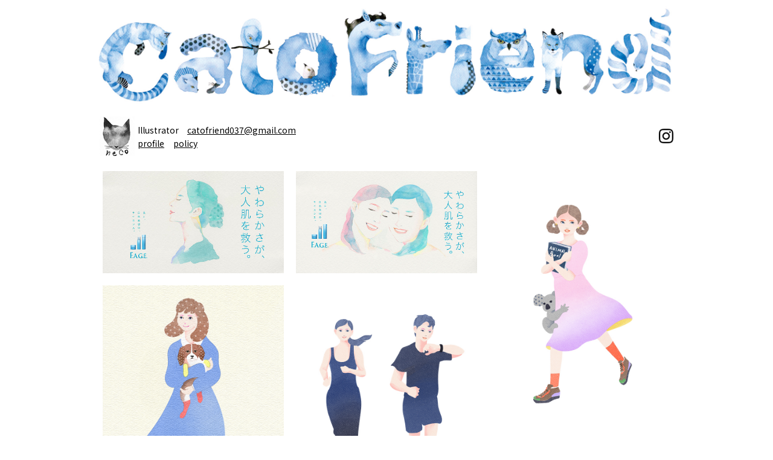

--- FILE ---
content_type: text/html; charset=UTF-8
request_url: https://www.cato-friend.com/archives/242
body_size: 10736
content:
<!DOCTYPE HTML>
<html lang="jp">
<head>
<meta charset="UTF-8">
<meta name="keywords" content="CatoFriend,カトーフレンド,イラストレーター">
<meta name="description" content="CatoFriend Official Web Site">
<meta property="og:type" content="website">
<meta property="og:title" content="CatoFriend Official Web Site">
<meta property="og:description" content="CatoFriend Official Web Site">
<meta property="og:url" content="https://www.cato-friend.com">
<meta property="og:site_name" content="CatoFriend Official Web Site">
<meta property="og:image" content="https://www.cato-friend.com/common/images/ogp.jpg">
<meta name="viewport" content="width=device-width, user-scalable=no, initial-scale=1, maximum-scale=1">
<meta name="format-detection" content="telephone=no">

<script type="text/javascript">
function doScroll() { if (window.pageYOffset === 0) { window.scrollTo(0,1); }}
window.onload = function() { setTimeout(doScroll, 100);}
</script>

<link href="/common/css/reset.css" rel="stylesheet" type="text/css" media="all">
<link href="/common/css/common.css?2022" rel="stylesheet" type="text/css" media="all">
<script src="https://ajax.googleapis.com/ajax/libs/jquery/1.12.4/jquery.min.js"></script>
<script type="text/javascript" src="/common/js/common.js"></script> 
<script type="text/javascript" src="/common/js/jquery.page-scroller.js"></script>
<script type="text/javascript" src="/common/js/jquery.freetile.min.js"></script>
<script>
$(function() {
	$('#Container').freetile({
	selector: '.item'
	});
});
</script>
<link href="/common/css/simplelightbox.css" rel="stylesheet" media="all" type="text/css" />
<script type="Text/Javascript" src="/common/js/simple-lightbox.js" ></script>
<script>
	$(document).ready(function() {
		$('.zoom a').simpleLightbox({
			captionsData	: "alt"
		});
	});
</script>
<script>
$(document).ready(function(){
	$("#open_prof").click(function(){
		$("#profile").height( $(document).height() );
		$("#profile").fadeIn("fast");
		return false;
	});

	$("#close_prof").click(function(){
		$("#profile").fadeOut("fast");
		return false;
	});

});
$(document).ready(function(){
	$("#open_policy").click(function(){
		$("#policy").height( $(document).height() );
		$("#policy").fadeIn("fast");
		return false;
	});

	$("#close_policy").click(function(){
		$("#policy").fadeOut("fast");
		return false;
	});

});
</script>



<link rel="shortcut icon" href="/common/images/favicon.ico">
<title>CatoFriend Official Web Site</title>
<meta name='robots' content='max-image-preview:large' />
	<style>img:is([sizes="auto" i], [sizes^="auto," i]) { contain-intrinsic-size: 3000px 1500px }</style>
	<script type="text/javascript">
/* <![CDATA[ */
window._wpemojiSettings = {"baseUrl":"https:\/\/s.w.org\/images\/core\/emoji\/15.0.3\/72x72\/","ext":".png","svgUrl":"https:\/\/s.w.org\/images\/core\/emoji\/15.0.3\/svg\/","svgExt":".svg","source":{"concatemoji":"https:\/\/cato-friend.com\/wp\/wp-includes\/js\/wp-emoji-release.min.js?ver=6.7.4"}};
/*! This file is auto-generated */
!function(i,n){var o,s,e;function c(e){try{var t={supportTests:e,timestamp:(new Date).valueOf()};sessionStorage.setItem(o,JSON.stringify(t))}catch(e){}}function p(e,t,n){e.clearRect(0,0,e.canvas.width,e.canvas.height),e.fillText(t,0,0);var t=new Uint32Array(e.getImageData(0,0,e.canvas.width,e.canvas.height).data),r=(e.clearRect(0,0,e.canvas.width,e.canvas.height),e.fillText(n,0,0),new Uint32Array(e.getImageData(0,0,e.canvas.width,e.canvas.height).data));return t.every(function(e,t){return e===r[t]})}function u(e,t,n){switch(t){case"flag":return n(e,"\ud83c\udff3\ufe0f\u200d\u26a7\ufe0f","\ud83c\udff3\ufe0f\u200b\u26a7\ufe0f")?!1:!n(e,"\ud83c\uddfa\ud83c\uddf3","\ud83c\uddfa\u200b\ud83c\uddf3")&&!n(e,"\ud83c\udff4\udb40\udc67\udb40\udc62\udb40\udc65\udb40\udc6e\udb40\udc67\udb40\udc7f","\ud83c\udff4\u200b\udb40\udc67\u200b\udb40\udc62\u200b\udb40\udc65\u200b\udb40\udc6e\u200b\udb40\udc67\u200b\udb40\udc7f");case"emoji":return!n(e,"\ud83d\udc26\u200d\u2b1b","\ud83d\udc26\u200b\u2b1b")}return!1}function f(e,t,n){var r="undefined"!=typeof WorkerGlobalScope&&self instanceof WorkerGlobalScope?new OffscreenCanvas(300,150):i.createElement("canvas"),a=r.getContext("2d",{willReadFrequently:!0}),o=(a.textBaseline="top",a.font="600 32px Arial",{});return e.forEach(function(e){o[e]=t(a,e,n)}),o}function t(e){var t=i.createElement("script");t.src=e,t.defer=!0,i.head.appendChild(t)}"undefined"!=typeof Promise&&(o="wpEmojiSettingsSupports",s=["flag","emoji"],n.supports={everything:!0,everythingExceptFlag:!0},e=new Promise(function(e){i.addEventListener("DOMContentLoaded",e,{once:!0})}),new Promise(function(t){var n=function(){try{var e=JSON.parse(sessionStorage.getItem(o));if("object"==typeof e&&"number"==typeof e.timestamp&&(new Date).valueOf()<e.timestamp+604800&&"object"==typeof e.supportTests)return e.supportTests}catch(e){}return null}();if(!n){if("undefined"!=typeof Worker&&"undefined"!=typeof OffscreenCanvas&&"undefined"!=typeof URL&&URL.createObjectURL&&"undefined"!=typeof Blob)try{var e="postMessage("+f.toString()+"("+[JSON.stringify(s),u.toString(),p.toString()].join(",")+"));",r=new Blob([e],{type:"text/javascript"}),a=new Worker(URL.createObjectURL(r),{name:"wpTestEmojiSupports"});return void(a.onmessage=function(e){c(n=e.data),a.terminate(),t(n)})}catch(e){}c(n=f(s,u,p))}t(n)}).then(function(e){for(var t in e)n.supports[t]=e[t],n.supports.everything=n.supports.everything&&n.supports[t],"flag"!==t&&(n.supports.everythingExceptFlag=n.supports.everythingExceptFlag&&n.supports[t]);n.supports.everythingExceptFlag=n.supports.everythingExceptFlag&&!n.supports.flag,n.DOMReady=!1,n.readyCallback=function(){n.DOMReady=!0}}).then(function(){return e}).then(function(){var e;n.supports.everything||(n.readyCallback(),(e=n.source||{}).concatemoji?t(e.concatemoji):e.wpemoji&&e.twemoji&&(t(e.twemoji),t(e.wpemoji)))}))}((window,document),window._wpemojiSettings);
/* ]]> */
</script>
<style id='wp-emoji-styles-inline-css' type='text/css'>

	img.wp-smiley, img.emoji {
		display: inline !important;
		border: none !important;
		box-shadow: none !important;
		height: 1em !important;
		width: 1em !important;
		margin: 0 0.07em !important;
		vertical-align: -0.1em !important;
		background: none !important;
		padding: 0 !important;
	}
</style>
<link rel='stylesheet' id='wp-block-library-css' href='https://cato-friend.com/wp/wp-includes/css/dist/block-library/style.min.css?ver=6.7.4' type='text/css' media='all' />
<style id='classic-theme-styles-inline-css' type='text/css'>
/*! This file is auto-generated */
.wp-block-button__link{color:#fff;background-color:#32373c;border-radius:9999px;box-shadow:none;text-decoration:none;padding:calc(.667em + 2px) calc(1.333em + 2px);font-size:1.125em}.wp-block-file__button{background:#32373c;color:#fff;text-decoration:none}
</style>
<style id='global-styles-inline-css' type='text/css'>
:root{--wp--preset--aspect-ratio--square: 1;--wp--preset--aspect-ratio--4-3: 4/3;--wp--preset--aspect-ratio--3-4: 3/4;--wp--preset--aspect-ratio--3-2: 3/2;--wp--preset--aspect-ratio--2-3: 2/3;--wp--preset--aspect-ratio--16-9: 16/9;--wp--preset--aspect-ratio--9-16: 9/16;--wp--preset--color--black: #000000;--wp--preset--color--cyan-bluish-gray: #abb8c3;--wp--preset--color--white: #ffffff;--wp--preset--color--pale-pink: #f78da7;--wp--preset--color--vivid-red: #cf2e2e;--wp--preset--color--luminous-vivid-orange: #ff6900;--wp--preset--color--luminous-vivid-amber: #fcb900;--wp--preset--color--light-green-cyan: #7bdcb5;--wp--preset--color--vivid-green-cyan: #00d084;--wp--preset--color--pale-cyan-blue: #8ed1fc;--wp--preset--color--vivid-cyan-blue: #0693e3;--wp--preset--color--vivid-purple: #9b51e0;--wp--preset--gradient--vivid-cyan-blue-to-vivid-purple: linear-gradient(135deg,rgba(6,147,227,1) 0%,rgb(155,81,224) 100%);--wp--preset--gradient--light-green-cyan-to-vivid-green-cyan: linear-gradient(135deg,rgb(122,220,180) 0%,rgb(0,208,130) 100%);--wp--preset--gradient--luminous-vivid-amber-to-luminous-vivid-orange: linear-gradient(135deg,rgba(252,185,0,1) 0%,rgba(255,105,0,1) 100%);--wp--preset--gradient--luminous-vivid-orange-to-vivid-red: linear-gradient(135deg,rgba(255,105,0,1) 0%,rgb(207,46,46) 100%);--wp--preset--gradient--very-light-gray-to-cyan-bluish-gray: linear-gradient(135deg,rgb(238,238,238) 0%,rgb(169,184,195) 100%);--wp--preset--gradient--cool-to-warm-spectrum: linear-gradient(135deg,rgb(74,234,220) 0%,rgb(151,120,209) 20%,rgb(207,42,186) 40%,rgb(238,44,130) 60%,rgb(251,105,98) 80%,rgb(254,248,76) 100%);--wp--preset--gradient--blush-light-purple: linear-gradient(135deg,rgb(255,206,236) 0%,rgb(152,150,240) 100%);--wp--preset--gradient--blush-bordeaux: linear-gradient(135deg,rgb(254,205,165) 0%,rgb(254,45,45) 50%,rgb(107,0,62) 100%);--wp--preset--gradient--luminous-dusk: linear-gradient(135deg,rgb(255,203,112) 0%,rgb(199,81,192) 50%,rgb(65,88,208) 100%);--wp--preset--gradient--pale-ocean: linear-gradient(135deg,rgb(255,245,203) 0%,rgb(182,227,212) 50%,rgb(51,167,181) 100%);--wp--preset--gradient--electric-grass: linear-gradient(135deg,rgb(202,248,128) 0%,rgb(113,206,126) 100%);--wp--preset--gradient--midnight: linear-gradient(135deg,rgb(2,3,129) 0%,rgb(40,116,252) 100%);--wp--preset--font-size--small: 13px;--wp--preset--font-size--medium: 20px;--wp--preset--font-size--large: 36px;--wp--preset--font-size--x-large: 42px;--wp--preset--spacing--20: 0.44rem;--wp--preset--spacing--30: 0.67rem;--wp--preset--spacing--40: 1rem;--wp--preset--spacing--50: 1.5rem;--wp--preset--spacing--60: 2.25rem;--wp--preset--spacing--70: 3.38rem;--wp--preset--spacing--80: 5.06rem;--wp--preset--shadow--natural: 6px 6px 9px rgba(0, 0, 0, 0.2);--wp--preset--shadow--deep: 12px 12px 50px rgba(0, 0, 0, 0.4);--wp--preset--shadow--sharp: 6px 6px 0px rgba(0, 0, 0, 0.2);--wp--preset--shadow--outlined: 6px 6px 0px -3px rgba(255, 255, 255, 1), 6px 6px rgba(0, 0, 0, 1);--wp--preset--shadow--crisp: 6px 6px 0px rgba(0, 0, 0, 1);}:where(.is-layout-flex){gap: 0.5em;}:where(.is-layout-grid){gap: 0.5em;}body .is-layout-flex{display: flex;}.is-layout-flex{flex-wrap: wrap;align-items: center;}.is-layout-flex > :is(*, div){margin: 0;}body .is-layout-grid{display: grid;}.is-layout-grid > :is(*, div){margin: 0;}:where(.wp-block-columns.is-layout-flex){gap: 2em;}:where(.wp-block-columns.is-layout-grid){gap: 2em;}:where(.wp-block-post-template.is-layout-flex){gap: 1.25em;}:where(.wp-block-post-template.is-layout-grid){gap: 1.25em;}.has-black-color{color: var(--wp--preset--color--black) !important;}.has-cyan-bluish-gray-color{color: var(--wp--preset--color--cyan-bluish-gray) !important;}.has-white-color{color: var(--wp--preset--color--white) !important;}.has-pale-pink-color{color: var(--wp--preset--color--pale-pink) !important;}.has-vivid-red-color{color: var(--wp--preset--color--vivid-red) !important;}.has-luminous-vivid-orange-color{color: var(--wp--preset--color--luminous-vivid-orange) !important;}.has-luminous-vivid-amber-color{color: var(--wp--preset--color--luminous-vivid-amber) !important;}.has-light-green-cyan-color{color: var(--wp--preset--color--light-green-cyan) !important;}.has-vivid-green-cyan-color{color: var(--wp--preset--color--vivid-green-cyan) !important;}.has-pale-cyan-blue-color{color: var(--wp--preset--color--pale-cyan-blue) !important;}.has-vivid-cyan-blue-color{color: var(--wp--preset--color--vivid-cyan-blue) !important;}.has-vivid-purple-color{color: var(--wp--preset--color--vivid-purple) !important;}.has-black-background-color{background-color: var(--wp--preset--color--black) !important;}.has-cyan-bluish-gray-background-color{background-color: var(--wp--preset--color--cyan-bluish-gray) !important;}.has-white-background-color{background-color: var(--wp--preset--color--white) !important;}.has-pale-pink-background-color{background-color: var(--wp--preset--color--pale-pink) !important;}.has-vivid-red-background-color{background-color: var(--wp--preset--color--vivid-red) !important;}.has-luminous-vivid-orange-background-color{background-color: var(--wp--preset--color--luminous-vivid-orange) !important;}.has-luminous-vivid-amber-background-color{background-color: var(--wp--preset--color--luminous-vivid-amber) !important;}.has-light-green-cyan-background-color{background-color: var(--wp--preset--color--light-green-cyan) !important;}.has-vivid-green-cyan-background-color{background-color: var(--wp--preset--color--vivid-green-cyan) !important;}.has-pale-cyan-blue-background-color{background-color: var(--wp--preset--color--pale-cyan-blue) !important;}.has-vivid-cyan-blue-background-color{background-color: var(--wp--preset--color--vivid-cyan-blue) !important;}.has-vivid-purple-background-color{background-color: var(--wp--preset--color--vivid-purple) !important;}.has-black-border-color{border-color: var(--wp--preset--color--black) !important;}.has-cyan-bluish-gray-border-color{border-color: var(--wp--preset--color--cyan-bluish-gray) !important;}.has-white-border-color{border-color: var(--wp--preset--color--white) !important;}.has-pale-pink-border-color{border-color: var(--wp--preset--color--pale-pink) !important;}.has-vivid-red-border-color{border-color: var(--wp--preset--color--vivid-red) !important;}.has-luminous-vivid-orange-border-color{border-color: var(--wp--preset--color--luminous-vivid-orange) !important;}.has-luminous-vivid-amber-border-color{border-color: var(--wp--preset--color--luminous-vivid-amber) !important;}.has-light-green-cyan-border-color{border-color: var(--wp--preset--color--light-green-cyan) !important;}.has-vivid-green-cyan-border-color{border-color: var(--wp--preset--color--vivid-green-cyan) !important;}.has-pale-cyan-blue-border-color{border-color: var(--wp--preset--color--pale-cyan-blue) !important;}.has-vivid-cyan-blue-border-color{border-color: var(--wp--preset--color--vivid-cyan-blue) !important;}.has-vivid-purple-border-color{border-color: var(--wp--preset--color--vivid-purple) !important;}.has-vivid-cyan-blue-to-vivid-purple-gradient-background{background: var(--wp--preset--gradient--vivid-cyan-blue-to-vivid-purple) !important;}.has-light-green-cyan-to-vivid-green-cyan-gradient-background{background: var(--wp--preset--gradient--light-green-cyan-to-vivid-green-cyan) !important;}.has-luminous-vivid-amber-to-luminous-vivid-orange-gradient-background{background: var(--wp--preset--gradient--luminous-vivid-amber-to-luminous-vivid-orange) !important;}.has-luminous-vivid-orange-to-vivid-red-gradient-background{background: var(--wp--preset--gradient--luminous-vivid-orange-to-vivid-red) !important;}.has-very-light-gray-to-cyan-bluish-gray-gradient-background{background: var(--wp--preset--gradient--very-light-gray-to-cyan-bluish-gray) !important;}.has-cool-to-warm-spectrum-gradient-background{background: var(--wp--preset--gradient--cool-to-warm-spectrum) !important;}.has-blush-light-purple-gradient-background{background: var(--wp--preset--gradient--blush-light-purple) !important;}.has-blush-bordeaux-gradient-background{background: var(--wp--preset--gradient--blush-bordeaux) !important;}.has-luminous-dusk-gradient-background{background: var(--wp--preset--gradient--luminous-dusk) !important;}.has-pale-ocean-gradient-background{background: var(--wp--preset--gradient--pale-ocean) !important;}.has-electric-grass-gradient-background{background: var(--wp--preset--gradient--electric-grass) !important;}.has-midnight-gradient-background{background: var(--wp--preset--gradient--midnight) !important;}.has-small-font-size{font-size: var(--wp--preset--font-size--small) !important;}.has-medium-font-size{font-size: var(--wp--preset--font-size--medium) !important;}.has-large-font-size{font-size: var(--wp--preset--font-size--large) !important;}.has-x-large-font-size{font-size: var(--wp--preset--font-size--x-large) !important;}
:where(.wp-block-post-template.is-layout-flex){gap: 1.25em;}:where(.wp-block-post-template.is-layout-grid){gap: 1.25em;}
:where(.wp-block-columns.is-layout-flex){gap: 2em;}:where(.wp-block-columns.is-layout-grid){gap: 2em;}
:root :where(.wp-block-pullquote){font-size: 1.5em;line-height: 1.6;}
</style>
<link rel="https://api.w.org/" href="https://www.cato-friend.com/wp-json/" /><link rel="alternate" title="JSON" type="application/json" href="https://www.cato-friend.com/wp-json/wp/v2/posts/242" /><link rel="EditURI" type="application/rsd+xml" title="RSD" href="https://cato-friend.com/wp/xmlrpc.php?rsd" />
<meta name="generator" content="WordPress 6.7.4" />
<link rel="canonical" href="https://www.cato-friend.com/archives/242" />
<link rel='shortlink' href='https://www.cato-friend.com/?p=242' />
<link rel="alternate" title="oEmbed (JSON)" type="application/json+oembed" href="https://www.cato-friend.com/wp-json/oembed/1.0/embed?url=https%3A%2F%2Fwww.cato-friend.com%2Farchives%2F242" />
<link rel="alternate" title="oEmbed (XML)" type="text/xml+oembed" href="https://www.cato-friend.com/wp-json/oembed/1.0/embed?url=https%3A%2F%2Fwww.cato-friend.com%2Farchives%2F242&#038;format=xml" />
   
</head>

<body>
<header>
	<h1><img src="/common/images/logo.jpg" alt="CatoFriend" width="1000" height="170"></h1>
	
	<div class="Info clearfix">
		<div class="cat"><a onClick="sound();"><img src="/common/images/cat.jpg" alt="neco"></a></div>
		<div class="menu">
			<p>Illustrator　<a href="mailto:catofriend037@gmail.com">catofriend037@gmail.com</a></p>
			<ul class="clearfix">
			<li><a href="#" id="open_prof">profile</a></li>
			<li><a href="#" id="open_policy">policy</a></li>
			</ul>
		</div>
		<p  class="insta"><a href="https://www.instagram.com/catofriend/" target="_blank"><img src="/common/images/instagram.png" alt="instagram" width="24" height="24"></a></p>	
	</div>
</header>

<audio id="sound-file" preload="auto">
	<source src="/common/cat.mp3" type="audio/mp3">
	<source src="/common/cat.wav" type="audio/wav">
</audio>

<div id="Container" class="zoom">
					     
		
			
            		
						  				<div class="item"><a href="https://cato-friend.com/wp/wp-content/uploads/2025/04/fageweb2.jpg"><img src="https://cato-friend.com/wp/wp-content/uploads/2025/04/fageweb2.jpg" alt="F.A.G.E web広告イラスト"></a></div>
		  		     
		
			
            		
						  				<div class="item"><a href="https://cato-friend.com/wp/wp-content/uploads/2025/04/FAGE.jpg"><img src="https://cato-friend.com/wp/wp-content/uploads/2025/04/FAGE.jpg" alt="F.A.G.E web広告"></a></div>
		  		     
		
			
            		
						  				<div class="item"><a href="https://cato-friend.com/wp/wp-content/uploads/2025/04/50bb7afdb0f0b3e28caa2a3524390086.jpg"><img src="https://cato-friend.com/wp/wp-content/uploads/2025/04/50bb7afdb0f0b3e28caa2a3524390086.jpg" alt="コアラ"></a></div>
		  		     
		
			
            		
						  				<div class="item"><a href="https://cato-friend.com/wp/wp-content/uploads/2025/04/8f605f4882e019e7757c61671581a922.jpg"><img src="https://cato-friend.com/wp/wp-content/uploads/2025/04/8f605f4882e019e7757c61671581a922.jpg" alt="ビーグルさん"></a></div>
		  		     
		
			
            		
						  				<div class="item"><a href="https://cato-friend.com/wp/wp-content/uploads/2025/04/c37d8a9a29a0c2a5aa82209e5a56e034.jpg"><img src="https://cato-friend.com/wp/wp-content/uploads/2025/04/c37d8a9a29a0c2a5aa82209e5a56e034.jpg" alt="ランニング"></a></div>
		  		     
		
			
            		
						  				<div class="item"><a href="https://cato-friend.com/wp/wp-content/uploads/2025/04/710c45af838fdfa03755c234c6ec9847.jpg"><img src="https://cato-friend.com/wp/wp-content/uploads/2025/04/710c45af838fdfa03755c234c6ec9847.jpg" alt="帽子girl"></a></div>
		  		     
		
			
            		
						  				<div class="item"><a href="https://cato-friend.com/wp/wp-content/uploads/2025/04/6e9d6203ae33844c81e6422b2ad4d9fd.jpg"><img src="https://cato-friend.com/wp/wp-content/uploads/2025/04/6e9d6203ae33844c81e6422b2ad4d9fd.jpg" alt="メンズイラスト"></a></div>
		  		     
		
			
            		
						  				<div class="item"><a href="https://cato-friend.com/wp/wp-content/uploads/2025/04/b66ff0015bca113679e69461ea9d4c36.jpg"><img src="https://cato-friend.com/wp/wp-content/uploads/2025/04/b66ff0015bca113679e69461ea9d4c36.jpg" alt="トマト屋さん"></a></div>
		  		     
		
			
            		
						  				<div class="item"><a href="https://cato-friend.com/wp/wp-content/uploads/2025/04/876741c67c11ea78097b840db955ead2.jpg"><img src="https://cato-friend.com/wp/wp-content/uploads/2025/04/876741c67c11ea78097b840db955ead2.jpg" alt="挿絵イラスト"></a></div>
		  		     
		
			
            		
			        <div class="item movie_item">
          <div class="movie_inner"><iframe width="620" height="348" src="https://www.youtube.com/embed/UyLmDDtyKco" title="YouTube video player" frameborder="0" allow="accelerometer; autoplay; clipboard-write; encrypted-media; gyroscope; picture-in-picture" allowfullscreen></iframe>
          </div>
        </div>
					     
		
			
            		
			        <div class="item movie_item">
          <div class="movie_inner"><iframe width="620" height="348" src="https://www.youtube.com/embed/csK08NIcOpA" title="YouTube video player" frameborder="0" allow="accelerometer; autoplay; clipboard-write; encrypted-media; gyroscope; picture-in-picture" allowfullscreen></iframe>
          </div>
        </div>
					     
		
			
            		
						  				<div class="item"><a href="https://cato-friend.com/wp/wp-content/uploads/2025/04/54d4a6f775b30055a0f8c9d1ce8189d7.jpg"><img src="https://cato-friend.com/wp/wp-content/uploads/2025/04/54d4a6f775b30055a0f8c9d1ce8189d7.jpg" alt="ラジオ体操"></a></div>
		  		     
		
			
            		
						  				<div class="item"><a href="https://cato-friend.com/wp/wp-content/uploads/2025/04/7f0358ebeab613038fbb183618bdd410.jpg"><img src="https://cato-friend.com/wp/wp-content/uploads/2025/04/7f0358ebeab613038fbb183618bdd410.jpg" alt="挿絵イラスト"></a></div>
		  		     
		
			
            		
					     
		
			
            		
						  				<div class="item"><a href="https://cato-friend.com/wp/wp-content/uploads/2025/04/a8bf9051ebf11f0b154d822c64d180f3.jpg"><img src="https://cato-friend.com/wp/wp-content/uploads/2025/04/a8bf9051ebf11f0b154d822c64d180f3.jpg" alt="第一三共ヘルスケア　BRIGHTAGE 限定ボトルデザイン"></a></div>
		  		     
		
			
            		
						  				<div class="item"><a href="https://cato-friend.com/wp/wp-content/uploads/2025/04/0956a820004f34c5bb073d5bb65d015a.jpg"><img src="https://cato-friend.com/wp/wp-content/uploads/2025/04/0956a820004f34c5bb073d5bb65d015a.jpg" alt="第一三共ヘルスケア　BRIGHTAGE 限定ボトルデザイン"></a></div>
		  		     
		
			
            		
						  				<div class="item"><a href="https://cato-friend.com/wp/wp-content/uploads/2025/04/3fdddef2ee7688f934cff6e171eab14b.jpg"><img src="https://cato-friend.com/wp/wp-content/uploads/2025/04/3fdddef2ee7688f934cff6e171eab14b.jpg" alt="雪の中"></a></div>
		  		     
		
			
            		
						  				<div class="item"><a href="https://cato-friend.com/wp/wp-content/uploads/2025/04/0c3186dcf43c7345c8342b52b69ec9ce.png"><img src="https://cato-friend.com/wp/wp-content/uploads/2025/04/0c3186dcf43c7345c8342b52b69ec9ce.png" alt="Night Connection"></a></div>
		  		     
		
			
            		
			        <div class="item movie_item">
          <div class="movie_inner"><iframe width="620" height="348" src="https://www.youtube.com/embed/v5jTWF7IGyI" title="YouTube video player" frameborder="0" allow="accelerometer; autoplay; clipboard-write; encrypted-media; gyroscope; picture-in-picture" allowfullscreen></iframe>
          </div>
        </div>
					     
		
			
            		
						  				<div class="item"><a href="https://cato-friend.com/wp/wp-content/uploads/2024/08/a4fb8425cd19033f465cd47d09504b62.png"><img src="https://cato-friend.com/wp/wp-content/uploads/2024/08/a4fb8425cd19033f465cd47d09504b62.png" alt="毎日が楽しくなる素敵な色づかい　横田真由子さん　　装丁デザイン　金澤浩二さん"></a></div>
		  		     
		
			
            		
						  				<div class="item"><a href="https://cato-friend.com/wp/wp-content/uploads/2024/08/1e5d35a2dff1262d1fbf366e8e67a94d.png"><img src="https://cato-friend.com/wp/wp-content/uploads/2024/08/1e5d35a2dff1262d1fbf366e8e67a94d.png" alt="太田出版　エグイッチtokyo（紙）相関図イラスト"></a></div>
		  		     
		
			
            		
						  				<div class="item"><a href="https://cato-friend.com/wp/wp-content/uploads/2024/05/f9a8852285cdfb3994c280fc2dfd6919.png"><img src="https://cato-friend.com/wp/wp-content/uploads/2024/05/f9a8852285cdfb3994c280fc2dfd6919.png" alt="チューリップとヘビ"></a></div>
		  		     
		
			
            		
						  				<div class="item"><a href="https://cato-friend.com/wp/wp-content/uploads/2024/04/bccf5b352413f84bb1962a05077772c0.jpg"><img src="https://cato-friend.com/wp/wp-content/uploads/2024/04/bccf5b352413f84bb1962a05077772c0.jpg" alt="ペンギン"></a></div>
		  		     
		
			
            		
						  				<div class="item"><a href="https://cato-friend.com/wp/wp-content/uploads/2024/04/b30b35796b992125996ebe3109d6a353.jpg"><img src="https://cato-friend.com/wp/wp-content/uploads/2024/04/b30b35796b992125996ebe3109d6a353.jpg" alt="メロンと猫"></a></div>
		  		     
		
			
            		
						  				<div class="item"><a href="https://cato-friend.com/wp/wp-content/uploads/2024/04/400cbc2dc4e2674f7be5f1bb40b90469.jpg"><img src="https://cato-friend.com/wp/wp-content/uploads/2024/04/400cbc2dc4e2674f7be5f1bb40b90469.jpg" alt="キツネと花"></a></div>
		  		     
		
			
            		
						  				<div class="item"><a href="https://cato-friend.com/wp/wp-content/uploads/2024/04/db56e892378f1020e02d14dfa0534962.jpg"><img src="https://cato-friend.com/wp/wp-content/uploads/2024/04/db56e892378f1020e02d14dfa0534962.jpg" alt="さくらんぼの靴下"></a></div>
		  		     
		
			
            		
						  				<div class="item"><a href="https://cato-friend.com/wp/wp-content/uploads/2024/04/eb4aaa5c54c0058811bae2a3f43fc0d3.png"><img src="https://cato-friend.com/wp/wp-content/uploads/2024/04/eb4aaa5c54c0058811bae2a3f43fc0d3.png" alt="ポートレイト　くまさん"></a></div>
		  		     
		
			
            		
						  				<div class="item"><a href="https://cato-friend.com/wp/wp-content/uploads/2024/08/2b4f058841a34e8b3216529e98254d26.png"><img src="https://cato-friend.com/wp/wp-content/uploads/2024/08/2b4f058841a34e8b3216529e98254d26.png" alt="buffalo-D DMイラスト"></a></div>
		  		     
		
			
            		
						  				<div class="item"><a href="https://cato-friend.com/wp/wp-content/uploads/2024/04/7aab05901cc1e0a6937496dc04b0a430.jpg"><img src="https://cato-friend.com/wp/wp-content/uploads/2024/04/7aab05901cc1e0a6937496dc04b0a430.jpg" alt="ポートレイト　スカートさん"></a></div>
		  		     
		
			
            		
						  				<div class="item"><a href="https://cato-friend.com/wp/wp-content/uploads/2024/04/fb5a6d2a1e77ac1f70d91eb662cb4365.jpg"><img src="https://cato-friend.com/wp/wp-content/uploads/2024/04/fb5a6d2a1e77ac1f70d91eb662cb4365.jpg" alt="プリンとウサギ"></a></div>
		  		     
		
			
            		
						  				<div class="item"><a href="https://cato-friend.com/wp/wp-content/uploads/2024/04/4cf554edb1d272e7f92c8f21105ddabd.jpg"><img src="https://cato-friend.com/wp/wp-content/uploads/2024/04/4cf554edb1d272e7f92c8f21105ddabd.jpg" alt="荒川ケンタウロス　『君に降る星』　CDジャケットイラスト"></a></div>
		  		     
		
			
            		
						  				<div class="item"><a href="https://cato-friend.com/wp/wp-content/uploads/2024/04/1a85a7b2964fcd25d01cc161c5a8c3e4.jpg"><img src="https://cato-friend.com/wp/wp-content/uploads/2024/04/1a85a7b2964fcd25d01cc161c5a8c3e4.jpg" alt="メリーチョコレート　イッセキサンチョコパッケージイラスト"></a></div>
		  		     
		
			
            		
						  				<div class="item"><a href="https://cato-friend.com/wp/wp-content/uploads/2024/04/794f71fe1431b2de4f327536083c9675.jpg"><img src="https://cato-friend.com/wp/wp-content/uploads/2024/04/794f71fe1431b2de4f327536083c9675.jpg" alt="メリーチョコレート　イッセキサンチョコ　パッケージイラスト"></a></div>
		  		     
		
			
            		
						  				<div class="item"><a href="https://cato-friend.com/wp/wp-content/uploads/2024/04/Girl.jpg"><img src="https://cato-friend.com/wp/wp-content/uploads/2024/04/Girl.jpg" alt="Girl"></a></div>
		  		     
		
			
            		
						  				<div class="item"><a href="https://cato-friend.com/wp/wp-content/uploads/2024/04/5ecca930a380f567dc018685517491c2.jpg"><img src="https://cato-friend.com/wp/wp-content/uploads/2024/04/5ecca930a380f567dc018685517491c2.jpg" alt="オシャレエプロン"></a></div>
		  		     
		
			
            		
						  				<div class="item"><a href="https://cato-friend.com/wp/wp-content/uploads/2024/04/f381bb64c757150cee2e4099ffa305a3.jpg"><img src="https://cato-friend.com/wp/wp-content/uploads/2024/04/f381bb64c757150cee2e4099ffa305a3.jpg" alt="Dandelion Coffee"></a></div>
		  		     
		
			
            		
						  				<div class="item"><a href="https://cato-friend.com/wp/wp-content/uploads/2024/03/382fb6a19a921e8959ae272ca450d29c.jpg"><img src="https://cato-friend.com/wp/wp-content/uploads/2024/03/382fb6a19a921e8959ae272ca450d29c.jpg" alt="Park Park"></a></div>
		  		     
		
			
            		
						  				<div class="item"><a href="https://cato-friend.com/wp/wp-content/uploads/2024/04/657a2a91c4efd5de35d8a8c9cd731f61.jpg"><img src="https://cato-friend.com/wp/wp-content/uploads/2024/04/657a2a91c4efd5de35d8a8c9cd731f61.jpg" alt="webマガジン　『発酵美食』おせちイラスト"></a></div>
		  		     
		
			
            		
						  				<div class="item"><a href="https://cato-friend.com/wp/wp-content/uploads/2024/03/498ce9f63a94d5c8895072df206aa72d.jpg"><img src="https://cato-friend.com/wp/wp-content/uploads/2024/03/498ce9f63a94d5c8895072df206aa72d.jpg" alt="知っとんか大阪　webバナーイラスト等"></a></div>
		  		     
		
			
            		
						  				<div class="item"><a href="https://cato-friend.com/wp/wp-content/uploads/2023/09/ef7d98093b00f458cf5edebcccb9712b.jpg"><img src="https://cato-friend.com/wp/wp-content/uploads/2023/09/ef7d98093b00f458cf5edebcccb9712b.jpg" alt="チューリップダンス"></a></div>
		  		     
		
			
            		
						  				<div class="item"><a href="https://cato-friend.com/wp/wp-content/uploads/2024/04/be758169382ac341a0badd3de94e333e.jpg"><img src="https://cato-friend.com/wp/wp-content/uploads/2024/04/be758169382ac341a0badd3de94e333e.jpg" alt="GRAND SUR CAFE 新春ポスターイラスト"></a></div>
		  		     
		
			
            		
						  				<div class="item"><a href="https://cato-friend.com/wp/wp-content/uploads/2024/08/02a1ab51fe8e0213bddb39386a193063.png"><img src="https://cato-friend.com/wp/wp-content/uploads/2024/08/02a1ab51fe8e0213bddb39386a193063.png" alt="KAMEI PROACT 2017 FALL/WINTER COLLECTIOM  　DMイラスト"></a></div>
		  		     
		
			
            		
						  				<div class="item"><a href="https://cato-friend.com/wp/wp-content/uploads/2024/04/eab68069347b9f33208fe8b63b940cfa.jpg"><img src="https://cato-friend.com/wp/wp-content/uploads/2024/04/eab68069347b9f33208fe8b63b940cfa.jpg" alt="Grand Sur Cafe  クリスマスビジュアルイラスト"></a></div>
		  		     
		
			
            		
						  				<div class="item"><a href="https://cato-friend.com/wp/wp-content/uploads/2023/09/a6336cce4fa7028f9f955d674e54fc22.jpg"><img src="https://cato-friend.com/wp/wp-content/uploads/2023/09/a6336cce4fa7028f9f955d674e54fc22.jpg" alt="休憩中"></a></div>
		  		     
		
			
            		
			        <div class="item movie_item">
          <div class="movie_inner"><iframe width="620" height="348" src="https://www.youtube.com/embed/bwhuH2Ihchc" title="YouTube video player" frameborder="0" allow="accelerometer; autoplay; clipboard-write; encrypted-media; gyroscope; picture-in-picture" allowfullscreen></iframe>
          </div>
        </div>
					     
		
			
            		
						  				<div class="item"><a href="https://cato-friend.com/wp/wp-content/uploads/2023/09/ec485dc163771dbcbca4d3fc5d885645.jpg"><img src="https://cato-friend.com/wp/wp-content/uploads/2023/09/ec485dc163771dbcbca4d3fc5d885645.jpg" alt="鹿"></a></div>
		  		     
		
			
            		
						  				<div class="item"><a href="https://cato-friend.com/wp/wp-content/uploads/2023/09/4f5f265fd78829918d328e994ad53915.jpg"><img src="https://cato-friend.com/wp/wp-content/uploads/2023/09/4f5f265fd78829918d328e994ad53915.jpg" alt="webマガジン　発酵美食「中秋の名月」"></a></div>
		  		     
		
			
            		
						  				<div class="item"><a href="https://cato-friend.com/wp/wp-content/uploads/2023/09/bc4825781b9d858be099b868484ee852.jpg"><img src="https://cato-friend.com/wp/wp-content/uploads/2023/09/bc4825781b9d858be099b868484ee852.jpg" alt="webマガジン　発酵美食「中秋の名月」"></a></div>
		  		     
		
			
            		
						  				<div class="item"><a href="https://cato-friend.com/wp/wp-content/uploads/2023/09/b6b204e267f042e3fb5e8abf70207da3.jpg"><img src="https://cato-friend.com/wp/wp-content/uploads/2023/09/b6b204e267f042e3fb5e8abf70207da3.jpg" alt="webマガジン　発酵美食「中秋の名月」"></a></div>
		  		     
		
			
            		
						  				<div class="item"><a href="https://cato-friend.com/wp/wp-content/uploads/2023/09/5594f8fa9edbc6b7f757acee4625a810.jpg"><img src="https://cato-friend.com/wp/wp-content/uploads/2023/09/5594f8fa9edbc6b7f757acee4625a810.jpg" alt="猫バス"></a></div>
		  		     
		
			
            		
						  				<div class="item"><a href="https://cato-friend.com/wp/wp-content/uploads/2023/05/847a01726dad0d1368079fbbc3b18e11.jpg"><img src="https://cato-friend.com/wp/wp-content/uploads/2023/05/847a01726dad0d1368079fbbc3b18e11.jpg" alt="鳥バード　包装紙用イラスト"></a></div>
		  		     
		
			
            		
						  				<div class="item"><a href="https://cato-friend.com/wp/wp-content/uploads/2023/05/d5bc6d9ddaf9b0502cb02858e4e04074.jpg"><img src="https://cato-friend.com/wp/wp-content/uploads/2023/05/d5bc6d9ddaf9b0502cb02858e4e04074.jpg" alt="恋はこれから　20TH Century   CDジャケットイラスト"></a></div>
		  		     
		
			
            		
						  				<div class="item"><a href="https://cato-friend.com/wp/wp-content/uploads/2023/05/602ee73e7f5bd0c4a0824542e926afe2.jpg"><img src="https://cato-friend.com/wp/wp-content/uploads/2023/05/602ee73e7f5bd0c4a0824542e926afe2.jpg" alt="GRAND SUR CAFE　　チラシイラスト"></a></div>
		  		     
		
			
            		
						  				<div class="item"><a href="https://cato-friend.com/wp/wp-content/uploads/2022/08/081045b28dd6de999d2855fce5322c44.jpg"><img src="https://cato-friend.com/wp/wp-content/uploads/2022/08/081045b28dd6de999d2855fce5322c44.jpg" alt="トヨタ自動車　タブロイド紙挿絵イラスト"></a></div>
		  		     
		
			
            		
						  				<div class="item"><a href="https://cato-friend.com/wp/wp-content/uploads/2022/08/7ecfa10074cfe16509f44c982cd85ca1.jpg"><img src="https://cato-friend.com/wp/wp-content/uploads/2022/08/7ecfa10074cfe16509f44c982cd85ca1.jpg" alt="琉球新報と沖縄タイムス　合同企画広告"></a></div>
		  		     
		
			
            		
						  				<div class="item"><a href="https://cato-friend.com/wp/wp-content/uploads/2022/03/69a04061d0aa4512c06d54d7331fe98e.jpg"><img src="https://cato-friend.com/wp/wp-content/uploads/2022/03/69a04061d0aa4512c06d54d7331fe98e.jpg" alt="レモンスター"></a></div>
		  		     
		
			
            		
						  				<div class="item"><a href="https://cato-friend.com/wp/wp-content/uploads/2022/02/8b2977749dfd97198695542b12754826.jpg"><img src="https://cato-friend.com/wp/wp-content/uploads/2022/02/8b2977749dfd97198695542b12754826.jpg" alt="Mens"></a></div>
		  		     
		
			
            		
						  				<div class="item"><a href="https://cato-friend.com/wp/wp-content/uploads/2022/02/df23b6561213718d121c2480c94ffd6a.jpg"><img src="https://cato-friend.com/wp/wp-content/uploads/2022/02/df23b6561213718d121c2480c94ffd6a.jpg" alt="カモメ"></a></div>
		  		     
		
			
            		
			        <div class="item movie_item">
          <div class="movie_inner"><iframe width="620" height="348" src="https://www.youtube.com/embed/QAK25nMtuF0" title="YouTube video player" frameborder="0" allow="accelerometer; autoplay; clipboard-write; encrypted-media; gyroscope; picture-in-picture" allowfullscreen></iframe>
          </div>
        </div>
					     
		
			
            		
						  				<div class="item"><a href="https://cato-friend.com/wp/wp-content/uploads/2022/01/6ba664457ffcf37b6e22b5da91d2c35d.jpg"><img src="https://cato-friend.com/wp/wp-content/uploads/2022/01/6ba664457ffcf37b6e22b5da91d2c35d.jpg" alt="&#8220;情熱の船&#8221; 荒川ケンタウロス.   CDジャケット"></a></div>
		  		     
		
			
            		
						  				<div class="item"><a href="https://cato-friend.com/wp/wp-content/uploads/2022/01/fe7db6d00446342b041b76371723d9b4.jpg"><img src="https://cato-friend.com/wp/wp-content/uploads/2022/01/fe7db6d00446342b041b76371723d9b4.jpg" alt="やさにち　やさしいにほんご表紙イラスト　クライアント MATCHA Inc.   AD 植木 駿"></a></div>
		  		     
		
			
            		
						  				<div class="item"><a href="https://cato-friend.com/wp/wp-content/uploads/2022/01/6cde8a03e630f097ecec3d74606acc3c.jpg"><img src="https://cato-friend.com/wp/wp-content/uploads/2022/01/6cde8a03e630f097ecec3d74606acc3c.jpg" alt="MINI カレンダー.  Client : MINI JAPAN Design : Beacon Communications k.k. graphic studio"></a></div>
		  		     
		
			
            		
						  				<div class="item"><a href="https://cato-friend.com/wp/wp-content/uploads/2022/01/a2012df008c8e0e56535d07678bf9eb9.jpg"><img src="https://cato-friend.com/wp/wp-content/uploads/2022/01/a2012df008c8e0e56535d07678bf9eb9.jpg" alt="MINI バースデーカード.   Client : MINI JAPAN Design : Beacon Communications k.k. graphic"></a></div>
		  		     
		
			
            		
						  				<div class="item"><a href="https://cato-friend.com/wp/wp-content/uploads/2022/01/78209fbb342b9e74d7a55b3c536098eb.jpg"><img src="https://cato-friend.com/wp/wp-content/uploads/2022/01/78209fbb342b9e74d7a55b3c536098eb.jpg" alt="AELDE, Vol.630.    Client : STARTS PUBLISHING"></a></div>
		  		     
		
			
            		
						  				<div class="item"><a href="https://cato-friend.com/wp/wp-content/uploads/2022/01/d902b922ba8c9a6b671b53791e378311.jpg"><img src="https://cato-friend.com/wp/wp-content/uploads/2022/01/d902b922ba8c9a6b671b53791e378311.jpg" alt="Grand Emio TOKOROZAWA"></a></div>
		  		     
		
			
            		
						  				<div class="item"><a href="https://cato-friend.com/wp/wp-content/uploads/2022/01/31e55ff7f86aaee740277059a9983d89.jpg"><img src="https://cato-friend.com/wp/wp-content/uploads/2022/01/31e55ff7f86aaee740277059a9983d89.jpg" alt="MITSUKOSHI DAYS.    Client : 日本橋三越本店 AD : Nippon Design Center, Inc."></a></div>
		  		     
		
			
            		
						  				<div class="item"><a href="https://cato-friend.com/wp/wp-content/uploads/2022/01/32223490ec55848ab24fa54ba00e819f.jpg"><img src="https://cato-friend.com/wp/wp-content/uploads/2022/01/32223490ec55848ab24fa54ba00e819f.jpg" alt="Eテレ 世界の哲学者に人生相談"></a></div>
		  		     
		
			
            		
						  				<div class="item"><a href="https://cato-friend.com/wp/wp-content/uploads/2018/06/samantha_01.jpg"><img src="https://cato-friend.com/wp/wp-content/uploads/2018/06/samantha_01.jpg" alt="Samantha  Thavasaポスターイラスト"></a></div>
		  		     
		
			
            		
						  				<div class="item"><a href="https://cato-friend.com/wp/wp-content/uploads/2018/06/samantha_02.jpg"><img src="https://cato-friend.com/wp/wp-content/uploads/2018/06/samantha_02.jpg" alt="Samantha  Thavasa Xmasポスターイラスト"></a></div>
		  		     
		
			
            		
						  				<div class="item"><a href="https://cato-friend.com/wp/wp-content/uploads/2018/06/samantha_03.jpg"><img src="https://cato-friend.com/wp/wp-content/uploads/2018/06/samantha_03.jpg" alt="Samantha  Thavasa  Hello!my cuttyポスターイラスト"></a></div>
		  		     
		
			
            		
						  				<div class="item"><a href="https://cato-friend.com/wp/wp-content/uploads/2018/06/at_01.jpg"><img src="https://cato-friend.com/wp/wp-content/uploads/2018/06/at_01.jpg" alt="Afternoon Tea グッズイラスト"></a></div>
		  		     
		
			
            		
						  				<div class="item"><a href="https://cato-friend.com/wp/wp-content/uploads/2018/06/ofunato.jpg"><img src="https://cato-friend.com/wp/wp-content/uploads/2018/06/ofunato.jpg" alt="大船渡大漁旗イラスト"></a></div>
		  		     
		
			
            		
						  				<div class="item"><a href="https://cato-friend.com/wp/wp-content/uploads/2018/06/aibou.jpg"><img src="https://cato-friend.com/wp/wp-content/uploads/2018/06/aibou.jpg" alt="相棒 season11/下"></a></div>
		  		     
		
			
            		
						  				<div class="item"><a href="https://cato-friend.com/wp/wp-content/uploads/2018/06/anan_1.jpg"><img src="https://cato-friend.com/wp/wp-content/uploads/2018/06/anan_1.jpg" alt="anan horoscope edition"></a></div>
		  		     
		
			
            		
						  				<div class="item"><a href="https://cato-friend.com/wp/wp-content/uploads/2018/06/anan_1935.jpg"><img src="https://cato-friend.com/wp/wp-content/uploads/2018/06/anan_1935.jpg" alt="anan 2015年前半表紙イラスト"></a></div>
		  		     
		
			
            		
						  				<div class="item"><a href="https://cato-friend.com/wp/wp-content/uploads/2018/06/anan_1959.jpg"><img src="https://cato-friend.com/wp/wp-content/uploads/2018/06/anan_1959.jpg" alt="anan 2015年後半表紙イラスト"></a></div>
		  		     
		
			
            		
						  				<div class="item"><a href="https://cato-friend.com/wp/wp-content/uploads/2018/06/anne.jpg"><img src="https://cato-friend.com/wp/wp-content/uploads/2018/06/anne.jpg" alt="Samantha Thavasa 赤毛のアンコラボレーションイラスト"></a></div>
		  		     
		
			
            		
						  				<div class="item"><a href="https://cato-friend.com/wp/wp-content/uploads/2018/06/arakawakentauros.jpg"><img src="https://cato-friend.com/wp/wp-content/uploads/2018/06/arakawakentauros.jpg" alt="荒川ケンタウロス よどみに浮かぶうたかたは"></a></div>
		  		     
		
			
            		
						  				<div class="item"><a href="https://cato-friend.com/wp/wp-content/uploads/2018/06/becky.jpg"><img src="https://cato-friend.com/wp/wp-content/uploads/2018/06/becky.jpg" alt="３SHINE!  SINGLES&#038;MORE BEACKY♪#"></a></div>
		  		     
		
			
            		
						  				<div class="item"><a href="https://cato-friend.com/wp/wp-content/uploads/2018/06/book_jidaraku.jpg"><img src="https://cato-friend.com/wp/wp-content/uploads/2018/06/book_jidaraku.jpg" alt="自堕落な凶器"></a></div>
		  		     
		
			
            		
						  				<div class="item"><a href="https://cato-friend.com/wp/wp-content/uploads/2018/06/book_lovesong.jpg"><img src="https://cato-friend.com/wp/wp-content/uploads/2018/06/book_lovesong.jpg" alt="ラブソングに飽きたら"></a></div>
		  		     
		
			
            		
						  				<div class="item"><a href="https://cato-friend.com/wp/wp-content/uploads/2018/06/book_onna.jpg"><img src="https://cato-friend.com/wp/wp-content/uploads/2018/06/book_onna.jpg" alt="たたかえ！ブス魂 女の数だけ武器がある。"></a></div>
		  		     
		
			
            		
						  				<div class="item"><a href="https://cato-friend.com/wp/wp-content/uploads/2018/06/book_sakka.jpg"><img src="https://cato-friend.com/wp/wp-content/uploads/2018/06/book_sakka.jpg" alt="作家と1日"></a></div>
		  		     
		
			
            		
						  				<div class="item"><a href="https://cato-friend.com/wp/wp-content/uploads/2018/06/book_utagai.jpg"><img src="https://cato-friend.com/wp/wp-content/uploads/2018/06/book_utagai.jpg" alt="うたがいの神様"></a></div>
		  		     
		
			
            		
						  				<div class="item"><a href="https://cato-friend.com/wp/wp-content/uploads/2018/06/book_housoku.jpg"><img src="https://cato-friend.com/wp/wp-content/uploads/2018/06/book_housoku.jpg" alt="運をつかむ人の幸せの法則"></a></div>
		  		     
		
			
            		
						  				<div class="item"><a href="https://cato-friend.com/wp/wp-content/uploads/2018/06/burningjapan.jpg"><img src="https://cato-friend.com/wp/wp-content/uploads/2018/06/burningjapan.jpg" alt="BURNING JAPAN"></a></div>
		  		     
		
			
            		
						  				<div class="item"><a href="https://cato-friend.com/wp/wp-content/uploads/2018/06/catofriend.jpg"><img src="https://cato-friend.com/wp/wp-content/uploads/2018/06/catofriend.jpg" alt="自画像"></a></div>
		  		     
		
			
            		
						  				<div class="item"><a href="https://cato-friend.com/wp/wp-content/uploads/2018/06/catoname_kotora.jpg"><img src="https://cato-friend.com/wp/wp-content/uploads/2018/06/catoname_kotora.jpg" alt="catoname"></a></div>
		  		     
		
			
            		
						  				<div class="item"><a href="https://cato-friend.com/wp/wp-content/uploads/2018/06/circus.jpg"><img src="https://cato-friend.com/wp/wp-content/uploads/2018/06/circus.jpg" alt="circus original works"></a></div>
		  		     
		
			
            		
						  				<div class="item"><a href="https://cato-friend.com/wp/wp-content/uploads/2018/06/cows.jpg"><img src="https://cato-friend.com/wp/wp-content/uploads/2018/06/cows.jpg" alt="牛とスポーツカー original works"></a></div>
		  		     
		
			
            		
						  				<div class="item"><a href="https://cato-friend.com/wp/wp-content/uploads/2018/06/dhc.jpg"><img src="https://cato-friend.com/wp/wp-content/uploads/2018/06/dhc.jpg" alt="上海DHC カタログイラスト"></a></div>
		  		     
		
			
            		
						  				<div class="item"><a href="https://cato-friend.com/wp/wp-content/uploads/2018/06/foberman.jpg"><img src="https://cato-friend.com/wp/wp-content/uploads/2018/06/foberman.jpg" alt="doberman original works"></a></div>
		  		     
		
			
            		
						  				<div class="item"><a href="https://cato-friend.com/wp/wp-content/uploads/2018/06/garden_autumn.jpg"><img src="https://cato-friend.com/wp/wp-content/uploads/2018/06/garden_autumn.jpg" alt="西宮ガーデンズ Autumn Collection ポスターイラスト"></a></div>
		  		     
		
			
            		
						  				<div class="item"><a href="https://cato-friend.com/wp/wp-content/uploads/2018/06/garden_mother.jpg"><img src="https://cato-friend.com/wp/wp-content/uploads/2018/06/garden_mother.jpg" alt="西宮ガーデンズ Gardens Mothers dayポスターイラスト"></a></div>
		  		     
		
			
            		
						  				<div class="item"><a href="https://cato-friend.com/wp/wp-content/uploads/2018/06/cake.jpg"><img src="https://cato-friend.com/wp/wp-content/uploads/2018/06/cake.jpg" alt="西宮ガーデンズ　アニバーサリー作品"></a></div>
		  		     
		
			
            		
						  				<div class="item"><a href="https://cato-friend.com/wp/wp-content/uploads/2018/06/ghana.jpg"><img src="https://cato-friend.com/wp/wp-content/uploads/2018/06/ghana.jpg" alt="Ghana 母の日"></a></div>
		  		     
		
			
            		
						  				<div class="item"><a href="https://cato-friend.com/wp/wp-content/uploads/2018/06/hall.jpg"><img src="https://cato-friend.com/wp/wp-content/uploads/2018/06/hall.jpg" alt="富久ソラのこども園ちいさなうちゅう 壁面イラスト"></a></div>
		  		     
		
			
            		
						  				<div class="item"><a href="https://cato-friend.com/wp/wp-content/uploads/2018/06/horseandmoon.jpg"><img src="https://cato-friend.com/wp/wp-content/uploads/2018/06/horseandmoon.jpg" alt="馬 original works"></a></div>
		  		     
		
			
            		
						  				<div class="item"><a href="https://cato-friend.com/wp/wp-content/uploads/2018/06/isetan.jpg"><img src="https://cato-friend.com/wp/wp-content/uploads/2018/06/isetan.jpg" alt="伊勢丹コスメフロア リニューアル用ビジュアルイラスト"></a></div>
		  		     
		
			
            		
						  				<div class="item"><a href="https://cato-friend.com/wp/wp-content/uploads/2018/06/isyoku.jpg"><img src="https://cato-friend.com/wp/wp-content/uploads/2018/06/isyoku.jpg" alt="日本移植支援協会 ポスタービジュアル"></a></div>
		  		     
		
			
            		
						  				<div class="item"><a href="https://cato-friend.com/wp/wp-content/uploads/2018/06/kabaya.jpg"><img src="https://cato-friend.com/wp/wp-content/uploads/2018/06/kabaya.jpg" alt="Kabaya ピュアラルグミ　websiteイラスト"></a></div>
		  		     
		
			
            		
						  				<div class="item"><a href="https://cato-friend.com/wp/wp-content/uploads/2018/06/mj.jpg"><img src="https://cato-friend.com/wp/wp-content/uploads/2018/06/mj.jpg" alt="MAJOLICA MAJORCA  店頭ポップイラスト"></a></div>
		  		     
		
			
            		
						  				<div class="item"><a href="https://cato-friend.com/wp/wp-content/uploads/2018/06/niwatori.jpg"><img src="https://cato-friend.com/wp/wp-content/uploads/2018/06/niwatori.jpg" alt="鶏 original works"></a></div>
		  		     
		
			
            		
						  				<div class="item"><a href="https://cato-friend.com/wp/wp-content/uploads/2018/06/nurie_4.jpg"><img src="https://cato-friend.com/wp/wp-content/uploads/2018/06/nurie_4.jpg" alt="大人のぬりえ 幸せの花をさがす旅"></a></div>
		  		     
		
			
            		
						  				<div class="item"><a href="https://cato-friend.com/wp/wp-content/uploads/2018/06/nurie_2.jpg"><img src="https://cato-friend.com/wp/wp-content/uploads/2018/06/nurie_2.jpg" alt="大人のぬりえ 幸せの花をさがす旅 線画イラスト"></a></div>
		  		     
		
			
            		
						  				<div class="item"><a href="https://cato-friend.com/wp/wp-content/uploads/2018/06/nurie_1.jpg"><img src="https://cato-friend.com/wp/wp-content/uploads/2018/06/nurie_1.jpg" alt="大人のぬりえ 幸せの花をさがす旅 線画イラスト2"></a></div>
		  		     
		
			
            		
						  				<div class="item"><a href="https://cato-friend.com/wp/wp-content/uploads/2018/06/nurie_3.jpg"><img src="https://cato-friend.com/wp/wp-content/uploads/2018/06/nurie_3.jpg" alt="大人のぬりえ 幸せの花をさがす旅 線画イラスト3"></a></div>
		  		     
		
			
            		
						  				<div class="item"><a href="https://cato-friend.com/wp/wp-content/uploads/2018/06/opaque.jpg"><img src="https://cato-friend.com/wp/wp-content/uploads/2018/06/opaque.jpg" alt="BISES OPAQUE ショッパーイラスト"></a></div>
		  		     
		
			
            		
						  				<div class="item"><a href="https://cato-friend.com/wp/wp-content/uploads/2018/06/pattern.jpg"><img src="https://cato-friend.com/wp/wp-content/uploads/2018/06/pattern.jpg" alt="VOUS ETES textile"></a></div>
		  		     
		
			
            		
						  				<div class="item"><a href="https://cato-friend.com/wp/wp-content/uploads/2018/06/perfume.jpg"><img src="https://cato-friend.com/wp/wp-content/uploads/2018/06/perfume.jpg" alt="vasilisa perfume stick パッケージイラスト"></a></div>
		  		     
		
			
            		
						  				<div class="item"><a href="https://cato-friend.com/wp/wp-content/uploads/2018/06/rabbit.jpg"><img src="https://cato-friend.com/wp/wp-content/uploads/2018/06/rabbit.jpg" alt="ウサギ original works"></a></div>
		  		     
		
			
            		
						  				<div class="item"><a href="https://cato-friend.com/wp/wp-content/uploads/2018/06/sandwich.jpg"><img src="https://cato-friend.com/wp/wp-content/uploads/2018/06/sandwich.jpg" alt="sandwich original work"></a></div>
		  		     
		
			
            		
						  				<div class="item"><a href="https://cato-friend.com/wp/wp-content/uploads/2018/06/sid.jpg"><img src="https://cato-friend.com/wp/wp-content/uploads/2018/06/sid.jpg" alt="SID Whitetree CDジャケットイラスト"></a></div>
		  		     
		
			
            		
						  				<div class="item"><a href="https://cato-friend.com/wp/wp-content/uploads/2018/06/thaginza.jpg"><img src="https://cato-friend.com/wp/wp-content/uploads/2018/06/thaginza.jpg" alt="THE GINZA /novelty bag"></a></div>
		  		     
		
			
            		
						  				<div class="item"><a href="https://cato-friend.com/wp/wp-content/uploads/2018/06/tokyochocolate_1.jpg"><img src="https://cato-friend.com/wp/wp-content/uploads/2018/06/tokyochocolate_1.jpg" alt="Tokyo Chocolate / package"></a></div>
		  		     
		
			
            		
						  				<div class="item"><a href="https://cato-friend.com/wp/wp-content/uploads/2018/06/tokyochocolate_2.jpg"><img src="https://cato-friend.com/wp/wp-content/uploads/2018/06/tokyochocolate_2.jpg" alt="Tokyo Chocolate / package 2016"></a></div>
		  		     
		
			
            		
						  				<div class="item"><a href="https://cato-friend.com/wp/wp-content/uploads/2018/06/tomorrow.jpg"><img src="https://cato-friend.com/wp/wp-content/uploads/2018/06/tomorrow.jpg" alt="tomorrow"></a></div>
		  		     
		
			
            		
						  				<div class="item"><a href="https://cato-friend.com/wp/wp-content/uploads/2018/06/window.jpg"><img src="https://cato-friend.com/wp/wp-content/uploads/2018/06/window.jpg" alt="anniversaire / window display"></a></div>
		  				</div>

<footer>Copyright &copy; CatoFriend All Rights Reserved.</footer>

<p id="PageTop"><a href="#"><img src="/common/images/pagetop.png" alt="PAGE TOP" width="40" height="40"></a></p>


<div id="profile" class="popup_wrapper">
	<div class="popup_inner">
		<p class="popup_img"><img src="/common/images/prof_img.jpg" alt=""></p>
       <p>Cato Friend(カトーフレンド)/Illustrator<br><br>
1984年生まれ。<br>
モチーフの印象を透明感のある色彩で表現し、時にはパターンや文字を作品に組み込むことで、<br class="sp_clear">
力強いメッセージを携えた、幻想的でユニークな作品を制作している。<br class="sp_clear">
様々な媒体へのイラストレーションの提供から、プロダクト開発、ウィンドウディスプレイなど、<br class="sp_clear">
クライアントワークの幅を広げつつ、国内外で展覧会を開催し、その世界観をつくりあげている。</p>
        <p class="close"><a href="#" id="close_prof"><img src="/common/images/close_2.png" width="40" height="40" alt="close"></a></p>
	</div>
</div>
    
<div id="policy" class="popup_wrapper">
	<div class="popup_inner">
		<p class="popup_img"><img src="/common/images/policy_img.jpg" alt=""></p>
		<p>Use of Content from this Website Text and image files, audio and video clips, and other<br>
content on this website is the property of Cato Friend and may be protected by copyright and other restrictions as well.<br>
Unauthorized commercial publication or exploitation of text, images or content of this website is specifically prohibited.</p>
        <p class="close"><a href="#" id="close_policy"><img src="/common/images/close_2.png" width="40" height="40" alt="close"></a></p>
	</div>
</div>    
</body>
</html>

--- FILE ---
content_type: text/css
request_url: https://www.cato-friend.com/common/css/reset.css
body_size: 496
content:
@charset "UTF-8";
/* CSS Document */

*{margin:0px; padding:0px;}
html, body, div, span, object, iframe,
h1, h2, h3, h4, h5, h6, p, blockquote, pre,
abbr, address, cite, code,
del, dfn, em, img, ins, kbd, q, samp,
small, strong, sub, sup, var,
b, i,
dl, dt, dd, ol, ul, li,
fieldset, form, label, legend,
table, caption, tbody, tfoot, thead, tr, th, td,
article, aside, canvas, details, figcaption, figure, 
footer, header, hgroup, menu, nav, section, summary,
time, mark, audio, video {
margin:0;
padding:0;
border:0;
outline:0;
font-size:100%;
vertical-align:bottom;
background:transparent;
font-weight:normal;}

body {line-height:1;}

article,aside,details,figcaption,figure,
footer,header,hgroup,menu,nav,section {display:block;}

hr {
display:block;
height:1px;
border:0;
border-top:1px solid #cccccc;
margin:1em 0;
padding:0;}

ul {list-style:none;}

input, select {vertical-align:middle;}

div {display: block;}

h1, h2, h3, h4, h5, h6, p, address{
	display: block;
	font-size: 100%;
	font-weight: normal;
	font-style: normal;}

img {vertical-align: bottom; border: none; display: block;}

table{border-collapse:collapse; width:100%;}
ul{list-style:none;}

a {display: block;}



--- FILE ---
content_type: text/css
request_url: https://www.cato-friend.com/common/css/common.css?2022
body_size: 957
content:
@charset "utf-8";

@import url(https://fonts.googleapis.com/earlyaccess/notosansjp.css);

body {
	font-family: 'Noto Sans JP', sans-serif;
	font-size:14px;
	line-height: 1.5;
	color:#000;}
	
a{color:#000; text-decoration: underline; display:inline;}

a:hover{
	text-decoration: none;
	color: #CCC;
	transition: all 0.1s;
}

a:hover img{
	transition: all 0.3s;
	opacity:0.5;
	filter:alpha(opacity=50);
	-ms-filter:"alpha(opacity=50)";}
	
.center{text-align:center;}

.font_12{font-size:12px;}
.font_14{font-size:14px;}
.font_16{font-size:16px;}
.font_20{font-size:20px; font-weight:bold;}

/*Hack */
.clearfix:after{
    content: ""; 
    display: block; 
    clear: both;}
.clearfix {zoom:1;}

header{
	padding: 10px;
	margin: 0px auto;
	max-width: 1550px;
}

h1{
	text-align: center;
	width: 100%;
	display: block;
	margin-bottom: 20px;
}

h1 img{
	max-width: 100%;
	height: auto;
	display: inline;
}

.Info{
	margin: 5px;
}


.Info .cat,
.Info .menu{float: left;}

.Info .insta{
	float: right;
	padding-top: 20px;
}

.Info p{
	line-height: 1;	
}
.Info .menu{
	padding-top: 15px;
	margin-left:5px; 
}

.Info .menu ul{padding-top: 5px;}

.Info .menu ul li{
	display: block;
	float: left;
	margin-right: 15px;
}

#Container{
	max-width: 1600px;
	margin: 0px auto;
}
	
.item {
	width: 300px;
	margin: 10px;
    transition: all 0.3s;
}

.movie_item{
  width: 620px;
  position: relative;
}



.item img{
	width: 100%;
	height: auto;
}

	
footer{
	font-size: 12px;
	text-align: center;
	padding: 20px 0px 10px 0px;
}	
	

#PageTop{
	position: fixed;
	right: 20px;
	bottom: 20px;
}


	@media screen and (max-width:1600px){
		#Container,header{max-width: 1280px}
	}
	@media screen and (max-width:1280px){
		#Container,header{max-width: 960px;}
	}
	
	@media screen and (max-width:960px){
		#Container,header{max-width: 640px;}
	}
	
	@media screen and (max-width:767px){
		#Container,header{max-width: 767px;}
		.item {width: 90%; margin: 5%; margin-bottom: 20px; margin-top: 0;}
		.cat img{width: 29px; height: auto; padding-top: 5px;}
		.Info .menu{padding-top: 0px;}
		.Info .insta{padding-top: 10px;}
		#PageTop{right: 10px;}
    
    .movie_inner{width: 100%; height: 0; padding-top: 56.25%; position: relative;}
    .movie_inner iframe{width: 100%; height: 100%; position: absolute; top: 0; left: 0;}
	}
	
.popup_wrapper{
	display:none;
	position:fixed;
	left:0;
	top:0;
	width:100%;
	height:100%;
	background: #FFF;
	text-align: center;
}	

.popup_wrapper img{display: inline; max-width: 100%; height: auto;}
.popup_wrapper p{margin-bottom: 30px; line-height: 2; word-break: break-all;}
	
.popup_inner{
	position: relative;
	padding:0px 20px;
	padding-top: 100px;
}	

	@media screen and (max-width:767px){
		.popup_inner img{
			width: 120px;
			height: auto;}
		}	
		
.close{
	position: absolute;
	top: 20px;
	right: 20px;
}	
	
#profile{


}
#policy{

}
	




--- FILE ---
content_type: text/css
request_url: https://www.cato-friend.com/common/css/simplelightbox.css
body_size: 935
content:
/* line 1, ../sass/simplelightbox.scss */
.sl-overlay {
  position: fixed;
  left: 0;
  right: 0;
  top: 0;
  bottom: 0;
  background: #000;
  opacity: 0.8;
  display: none;
  z-index: 1006;
}

/* line 12, ../sass/simplelightbox.scss */
.sl-wrapper {
  z-index: 1000;
}
/* line 14, ../sass/simplelightbox.scss */
.sl-wrapper button {
  border: 0 none;
  background: transparent;
  font-size: 50px;
  color:#FFF;
  padding: 0;
  cursor: pointer;
}
/* line 20, ../sass/simplelightbox.scss */
.sl-wrapper button:hover {
  opacity: 0.7;
}
/* line 25, ../sass/simplelightbox.scss */
.sl-wrapper .sl-close {
  display: none;
  position: fixed;
  right: 20px;
  top: 20px;
  line-height: 1;
   z-index: 10001;
   text-indent: -9999px;
   overflow: hidden;
   background: url(../images/close.png) no-repeat 0 0;
   background-size: 40px 40px;
   width: 40px;
   height: 40px;
}
/* line 33, ../sass/simplelightbox.scss */
.sl-wrapper .sl-counter {
  display: none;
  position: fixed;
  top: 30px;
  color:#FFF;
  left: 30px;
  z-index: 1015;
}
/* line 41, ../sass/simplelightbox.scss */
.sl-wrapper .sl-navigation {
  width: 100%;
  display: none;
}
/* line 44, ../sass/simplelightbox.scss */
.sl-wrapper .sl-navigation button {
  position: fixed;
  top: 50%;
  margin-top: -10px;
  height: 40px;
  width: 40px;
  text-indent: -9999px;
  overflow: hidden;
   display: block;
   z-index: 10001;
  font-family: arial sans-serif;
}
/* line 55, ../sass/simplelightbox.scss */
.sl-wrapper .sl-navigation button.sl-next {
  right:10px;
  background: url(../images/next.png) no-repeat right;
  background-size: 40px 40px;
}
/* line 59, ../sass/simplelightbox.scss */
.sl-wrapper .sl-navigation button.sl-prev {
  left: 10px;
  background: url(../images/preview.png) no-repeat left;
  background-size: 40px 40px;
}
.sl-wrapper .sl-close:focus,
.sl-wrapper .sl-navigation button.sl-next:focus,
.sl-wrapper .sl-navigation button.sl-prev:focus{outline: none;}

@media screen and (max-width:767px){
	.sl-wrapper .sl-close{top: 10px; right: 10px;}
	.sl-wrapper .sl-navigation button.sl-next{right: 0px;}
	.sl-wrapper .sl-navigation button.sl-prev { left: 0px;}
	}
/* line 65, ../sass/simplelightbox.scss */
.sl-wrapper .sl-image {
  position: fixed;
  -ms-touch-action: none;
  touch-action: none;
  z-index: 10000;
}
/* line 70, ../sass/simplelightbox.scss */
.sl-wrapper .sl-image img {
  margin: 0;
  padding: 0;
  display: block;
}
/* line 75, ../sass/simplelightbox.scss */
.sl-wrapper .sl-image iframe {
  border: 0 none;
  background: #000;
}
/* line 79, ../sass/simplelightbox.scss */
.sl-wrapper .sl-image .sl-caption {
  padding: 10px;
  color: #fff;
  background:transparent;
  opacity: 0.8;
  position: absolute;
  bottom: -40px;
  left: -10px;
  right: 0;
  font-size:12px;
}
/* line 90, ../sass/simplelightbox.scss */
.sl-wrapper .sl-image .sl-caption.pos-top {
  bottom: auto;
  top: 0;
}
/* line 95, ../sass/simplelightbox.scss */
.sl-wrapper .sl-image .sl-caption.pos-outside {
  bottom: auto;
}
/* line 100, ../sass/simplelightbox.scss */
.sl-wrapper .sl-image .sl-download {
  display: none;
  position: absolute;
  bottom: 5px;
  right: 5px;
  color: #fff;
  z-index: 1005;
}

/* line 111, ../sass/simplelightbox.scss */
.sl-spinner {
  display: none;
  border: 5px solid #333;
  border-radius: 40px;
  height: 40px;
  left: 50%;
  margin: -20px 0 0 -20px;
  opacity: 0;
  position: fixed;
  top: 50%;
  width: 40px;
  z-index: 1007;
  -webkit-animation: pulsate 1s ease-out infinite;
  -moz-animation: pulsate 1s ease-out infinite;
  -ms-animation: pulsate 1s ease-out infinite;
  -o-animation: pulsate 1s ease-out infinite;
  animation: pulsate 1s ease-out infinite;
}

/* line 130, ../sass/simplelightbox.scss
.sl-scrollbar-measure {
  position: absolute;
  top: -9999px;
  width: 50px;
  height: 50px;
  overflow: scroll;
} */

@-webkit-keyframes pulsate {
  0% {
    transform: scale(0.1);
    opacity: 0.0;
  }
  50% {
    opacity: 1;
  }
  100% {
    transform: scale(1.2);
    opacity: 0;
  }
}
@keyframes pulsate {
  0% {
    transform: scale(0.1);
    opacity: 0.0;
  }
  50% {
    opacity: 1;
  }
  100% {
    transform: scale(1.2);
    opacity: 0;
  }
}
@-moz-keyframes pulsate {
  0% {
    transform: scale(0.1);
    opacity: 0.0;
  }
  50% {
    opacity: 1;
  }
  100% {
    transform: scale(1.2);
    opacity: 0;
  }
}
@-o-keyframes pulsate {
  0% {
    transform: scale(0.1);
    opacity: 0.0;
  }
  50% {
    opacity: 1;
  }
  100% {
    transform: scale(1.2);
    opacity: 0;
  }
}
@-ms-keyframes pulsate {
  0% {
    transform: scale(0.1);
    opacity: 0.0;
  }
  50% {
    opacity: 1;
  }
  100% {
    transform: scale(1.2);
    opacity: 0;
  }
}


--- FILE ---
content_type: application/javascript
request_url: https://www.cato-friend.com/common/js/common.js
body_size: 200
content:
// JavaScript Document
$(function() {
	var topBtn = $('#PageTop');	
	topBtn.hide();
	$(window).scroll(function () {
		if ($(this).scrollTop() > 100) {
			topBtn.fadeIn();
		} else {
			topBtn.fadeOut();
		}
	});
	topBtn.click(function () {
		$('body,html').animate({
			scrollTop: 0
		}, 500);
		return false;
    });
});

function sound()
{	var id = 'sound-file' ;
	if( typeof( document.getElementById( id ).currentTime ) != 'undefined' )
	{
		document.getElementById( id ).currentTime = 0;
	}
	document.getElementById( id ).play() ;
}